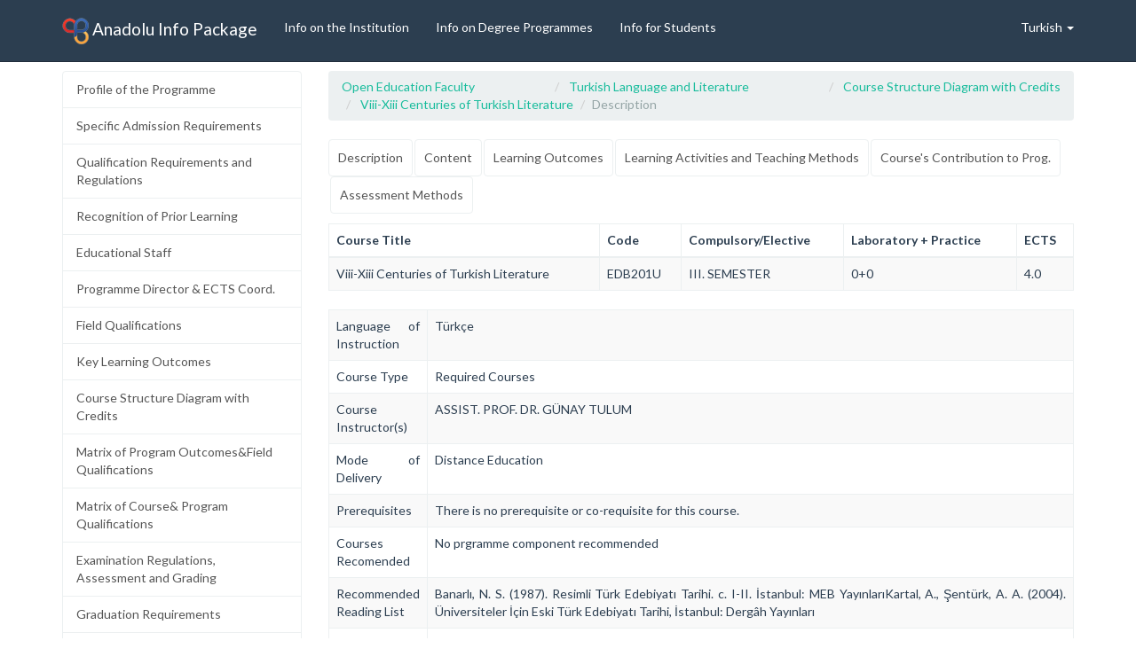

--- FILE ---
content_type: text/html; charset=UTF-8
request_url: https://abp.anadolu.edu.tr/en/ders/tanitim/106128/47/2
body_size: 4311
content:
<!DOCTYPE html>
<!--[if lt IE 7 ]>
<html class="ie ie6" lang="tr"> <![endif]-->
<!--[if IE 7 ]>
<html class="ie ie7" lang="tr"> <![endif]-->
<!--[if IE 8 ]>
<html class="ie ie8" lang="tr"> <![endif]-->
<!--[if (gte IE 9)|!(IE)]><!-->
<html lang="tr"> <!--<![endif]-->
<head>
    <meta charset="utf-8">
    <meta name="description" content="Anadolu Bilgi Paketi">
    <meta name="author" content="Bilgisayar Araştırma ve Uygulama Merkezi">
    <meta name="keywords" content="Anadolu Üniversitesi ECTS Label, Anadolu Bilgi Paketi, Anadolu üniversitesi, Anadolu University,
    Anadolu Information Package">
    <link rel="canonical" href="http://abp.anadolu.edu.tr/">
    <meta name="viewport" content="width=device-width, initial-scale=1">
    <!-- start: CSS -->
    <title>Akademik Dersler - Tanıtım</title>
    <link rel="stylesheet" href="//fonts.googleapis.com/css?family=Lato:400,700,900,400italic" >
    <link rel="stylesheet" href="/assets/css/abp.min.css?201404" >
    <!-- end: CSS -->
    <!-- The HTML5 shim, for IE6-8 support of HTML5 elements -->
    <!--[if lt IE 9]>
    <script src="//html5shim.googlecode.com/svn/trunk/html5.js"></script>
    <![endif]-->
    <!-- start: Favicon -->
    <link rel="shortcut icon" href="img/favicon.ico">
    <!-- end: Favicon -->
    <style type="text/css">
        .ds-link {
            float:left;
            padding: 0 10px 0 0;
            line-height: 24px;
            width: 30%;
        }
    </style>
</head>
<body>
<div id="wrapper"><!-- start : nav top bar -->
<div class="navbar navbar-default navbar-fixed-top">
    <div class="container">
        <div class="navbar-header">
            <a href="https://abp.anadolu.edu.tr/en" class="navbar-brand">
                <img src="https://abp.anadolu.edu.tr/assets/img/abp_logo.png" alt="Anadolu Info Package" width="30px" height="30px">
                Anadolu Info Package            </a>
            <button class="navbar-toggle" type="button" data-toggle="collapse" data-target="#navbar-main">
                <span class="icon-bar"></span>
                <span class="icon-bar"></span>
                <span class="icon-bar"></span>
            </button>
        </div>
        <div class="navbar-collapse collapse" id="navbar-main">
            <ul class="nav navbar-nav">

                <li>
                    <a href="https://abp.anadolu.edu.tr/en/kurumsal">Info on the Institution</a>
                </li>
                <li>
                    <a href="https://abp.anadolu.edu.tr/en/akademik/lisans">
                        Info on Degree Programmes</a>
                </li>
                <li>
                    <a href="https://abp.anadolu.edu.tr/en/ogrenci">Info for Students</a>
                </li>
            </ul>
            <ul class="nav navbar-nav navbar-right">
                <li class="dropdown">
                    <a href="#" class="dropdown-toggle" data-toggle="dropdown">
                        Turkish                        <b class="caret"></b>
                    </a>
                    <ul class="dropdown-menu">
                        <li>
                            <a href="https://abp.anadolu.edu.tr/tr/ders/tanitim/106128/47/2">
                                <img src="https://abp.anadolu.edu.tr/assets/img/turkish_flag.png" alt="Turkish" width="16" height="16">
                                Turkish                            </a>
                        </li>
                        <li>

                            <a href="https://abp.anadolu.edu.tr/en/ders/tanitim/106128/47/2">
                                <img src="https://abp.anadolu.edu.tr/assets/img/english_flag.png" alt="English" width="16" height="16">
                                English                            </a>
                        </li>
                    </ul>
                </li>
            </ul>
            <!--<form class="navbar-form navbar-right">
                <input type="text" class="form-control" placeholder="Arama yap">
            </form>-->
        </div>
    </div>
</div>
<!-- end : nav top bar --><section class="row">
    <div class="container" id="main-content">
        <nav class="list-group col-md-3 side-nav">
                            <a href="https://abp.anadolu.edu.tr/en/program/programProfili/1677/8"
                   class="list-group-item">Profile of the Programme</a>
                            <a href="https://abp.anadolu.edu.tr/en/program/kabulKayitKosul/1677/23"
                   class="list-group-item">Specific Admission Requirements</a>
                            <a href="https://abp.anadolu.edu.tr/en/program/yeterlilikKosullari/1677/9"
                   class="list-group-item">Qualification Requirements and Regulations</a>
                            <a href="https://abp.anadolu.edu.tr/en/program/oncekiOgrenme/1677/24"
                   class="list-group-item">Recognition of Prior Learning</a>
                            <a href="https://abp.anadolu.edu.tr/en/program/ogretimElemanlari/1677/59"
                   class="list-group-item">Educational Staff</a>
                            <a href="https://abp.anadolu.edu.tr/en/program/bolumBaskani/1677/20"
                   class="list-group-item">Programme Director & ECTS Coord.</a>
                            <a href="https://abp.anadolu.edu.tr/en/program/alanYeterlilikleri/1677/12"
                   class="list-group-item">Field Qualifications</a>
                            <a href="https://abp.anadolu.edu.tr/en/program/programCiktilari/1677/11"
                   class="list-group-item">Key Learning Outcomes</a>
                            <a href="https://abp.anadolu.edu.tr/en/program/dersler/1677/13"
                   class="list-group-item">Course Structure Diagram with Credits</a>
                            <a href="https://abp.anadolu.edu.tr/en/program/alanProgramIliski/1677/15"
                   class="list-group-item">Matrix of Program Outcomes&Field Qualifications</a>
                            <a href="https://abp.anadolu.edu.tr/en/program/dersProgramIliski/1677/14"
                   class="list-group-item">Matrix of Course& Program Qualifications</a>
                            <a href="https://abp.anadolu.edu.tr/en/program/olcmeDegerlendirme/1677/18"
                   class="list-group-item">Examination Regulations, Assessment and Grading</a>
                            <a href="https://abp.anadolu.edu.tr/en/program/mezuniyetKosullari/1677/16"
                   class="list-group-item">Graduation Requirements</a>
                            <a href="https://abp.anadolu.edu.tr/en/program/ustDereceProgram/1677/10"
                   class="list-group-item">Access to Further Studies</a>
                            <a href="https://abp.anadolu.edu.tr/en/program/istihdamOlanaklari/1677/17"
                   class="list-group-item">Occupational Profiles of Graduates</a>
                    </nav>
        <aside class="col-md-9 content">
            <ul class="breadcrumb">
                                                            <li>
                            <a href="https://abp.anadolu.edu.tr/en/birim/genelBilgi/2/1">Open Education Faculty</a>
                        </li>
                                                                <li>
                            <a href="https://abp.anadolu.edu.tr/en/program/programProfili/1677/8">Turkish Language and Literature</a>
                        </li>
                                                                <li>
                            <a href="https://abp.anadolu.edu.tr/en/program/dersler/1677/13">Course Structure Diagram with Credits</a>
                        </li>
                                                                <li>
                            <a href="https://abp.anadolu.edu.tr/en/ders/tanitim/1677/47">Viii-Xiii Centuries of Turkish Literature</a>
                        </li>
                                                                <li class="active">Description</li>
                                </ul>
            <ul class="nav nav-pills">
                                    <li>
                        <a href="https://abp.anadolu.edu.tr/en/ders/tanitim/106128/47"
                           class="list-group-item">Description</a>
                    </li>
                                    <li>
                        <a href="https://abp.anadolu.edu.tr/en/ders/icerik/106128/48"
                           class="list-group-item">Content</a>
                    </li>
                                    <li>
                        <a href="https://abp.anadolu.edu.tr/en/ders/ogrenimCikti/106128/49"
                           class="list-group-item">Learning Outcomes</a>
                    </li>
                                    <li>
                        <a href="https://abp.anadolu.edu.tr/en/ders/ogretimYontemTeknik/106128/50"
                           class="list-group-item">Learning Activities and Teaching Methods</a>
                    </li>
                                    <li>
                        <a href="https://abp.anadolu.edu.tr/en/ders/programCikti/106128/51"
                           class="list-group-item">Course's Contribution to Prog.</a>
                    </li>
                                    <li>
                        <a href="https://abp.anadolu.edu.tr/en/ders/degerlendirme/106128/52"
                           class="list-group-item">Assessment Methods</a>
                    </li>
                            </ul>
            <p>
            <table class="table table-striped table-bordered">
                <thead>
                <tr>
                    <th>Course Title</th>
                    <th>Code</th>
                    <th>Compulsory/Elective</th>
                    <th>Laboratory + Practice</th>
                    <th>ECTS</th>
                </tr>
                <tr>
                </thead>
                <tbody>

                                    <tr>
                        <td>Viii-Xiii Centuries of Turkish Literature</td>
                        <td>EDB201U</td>
                        <td>III. SEMESTER</td>
                        <td>0+0</td>
                        <td>4.0</td>
                    </tr>

                
                </tbody>
            </table>
            <table class="table table-striped table-bordered">

                <tbody>

                                    <tr>
                        <td>Language of Instruction</td>
                        <td>Türkçe</td>
                    </tr>
                    <tr>
                        <td>Course Type</td>
                        <td>Required Courses</td>
                    </tr>
                    <tr>
                        <td>Course Instructor(s)</td>
                        <td> ASSIST. PROF. DR. GÜNAY TULUM </td>
                    </tr>
                    <tr>
                        <td>Mode of Delivery</td>
                        <td>Distance Education</td>
                    </tr>
                    <tr>
                        <td>Prerequisites</td>
                        <td>There is no prerequisite or co-requisite for this course.</td>
                    </tr>
                    <tr>
                        <td>Courses Recomended</td>
                        <td>No prgramme component recommended</td>
                    </tr>
                    <tr>
                        <td>Recommended Reading List</td>
                        <td>Banarlı, N. S. (1987). Resimli Türk Edebiyatı Tarihi. c. I-II. İstanbul: MEB YayınlarıKartal, A., Şentürk, A. A. (2004). Üniversiteler İçin Eski Türk Edebiyatı Tarihi, İstanbul: Dergâh Yayınları</td>
                    </tr>
                    <tr>
                        <td>Assessment methods and criteria</td>
                        <td>1 Midterm and 1 Final Exam.</td>
                    </tr>
                    <tr>
                        <td>Work Placement</td>
                        <td>No internship</td>
                    </tr>                    <tr>
                        <td>Catalog Content</td>
                        <td>Köktürk History and Literature, Turkish Runic Inscriptions, Köktürk Khaganate Inscriptions, Uyghur Khaganate Inscriptions, Yenisey Inscriptions, Uyghur Turkish and Literature, A Brief History of Uyghur Turks, Manichaean and Buddhist Uyghur Literature, Karakhanid Period, Divanü Lügati't-Türk, Kutadgu Bilig, Atabetü'l-Hakayık, Yarkend Law Documents, Qur'an Translations, Arabic and Persian Literatures, Anatolian Seljuk State, Danishmends, Keşfü'l-Akabe, Emirates, First Turkish Works Written in Anatolia, Mixed Language Works, Mukaddimetü'l-Edeb, Ḳısasü'l-Enbiyâ, Nehcü'l-Feradis, Mevlana, Sultan Veled, Ahmed Fakih, Çarh-nâme, Kitâbu Evsâfı Mesâcidi’ş-Şerîfe.</td>
                    </tr>

                                </tbody>
            </table>
            </p>

        </aside>
    </div>
</section>

</div>
<!-- wrapper kapanıs-->
<!-- start footer -->
<div id="footer">
    <footer class="row">
        <div class="container">
            <ul class="col-md-3">
                <li class="menu-title">Info on the Institution</li>
                <li><a href="https://abp.anadolu.edu.tr/en/kurumsal/isimAdres">Name and Adress</a></li>
                <li><a href="https://abp.anadolu.edu.tr/en/kurumsal/akademikTakvim">Academic Calendar</a>
                </li>
                <li><a href="https://abp.anadolu.edu.tr/en/kurumsal/yonetim">Academic Authorities</a></li>
                <li><a href="https://abp.anadolu.edu.tr/en/kurumsal/hakkinda">General Description</a></li>
                <li>
                    <a href="https://abp.anadolu.edu.tr/en/kurumsal/akademikProgram">List of Programmes Offered</a>
                </li>
                <li><a href="https://abp.anadolu.edu.tr/en/kurumsal/genelKabul">General Admission Requirements</a>
                </li>
                <li><a href="https://abp.anadolu.edu.tr/en/kurumsal/oncekiOgrenme">Recognition of Prior Learning</a></li>
                <li><a href="https://abp.anadolu.edu.tr/en/kurumsal/kayit">Registration Procedures</a></li>
                <li><a href="https://abp.anadolu.edu.tr/en/kurumsal/akts">ECTS Credit Allocation </a></li>
                <li>
                    <a href="https://abp.anadolu.edu.tr/en/kurumsal/akademikDanismanlik">Academic Guidance </a></li>
            </ul>
            <ul class="col-md-3">
                <li class="menu-title">Info on Degree Programmes</li>
                <li><a href="">Doctorate Degree / Proficieny in Arts</a></li>
                <li><a href="">Master's Degree</a></li>
                <li><a href="">Bachelor's Degree</a></li>
                <li><a href="">Associate Degree</a></li>
                <li><a href="">Open&Distance Education</a></li>
            </ul>
            <ul class="col-md-3">
                <li class="menu-title">Info for Students</li>
                <li><a href="https://abp.anadolu.edu.tr/en/ogrenci/sehirdeYasam">Cost of living</a></li>
                <li><a href="https://abp.anadolu.edu.tr/en/ogrenci/konaklama">Accommodation</a></li>
                <li>
                    <a href="https://abp.anadolu.edu.tr/en/ogrenci/beslenmeOlanaklari">Meals</a>
                </li>
                <li><a href="https://abp.anadolu.edu.tr/en/ogrenci/tibbiOlanak">Medical Facilities</a></li>
                <li>
                    <a href="https://abp.anadolu.edu.tr/en/ogrenci/engelliOgrenciOlanaklari">Facilities for Special Needs Students                       </a></li>
                <li><a href="https://abp.anadolu.edu.tr/en/ogrenci/sigorta">Insurance</a></li>
                <li><a href="https://abp.anadolu.edu.tr/en/ogrenci/maddiDestek">Financial Support for Students</a>
                </li>
                <li>
                    <a href="https://abp.anadolu.edu.tr/en/ogrenci/ogrenciIsleri">Student Affairs Office</a>
                </li>
            </ul>
            <ul class="col-md-3">
                <li class="menu-title">Info for Students</li>
                <li><a href="https://abp.anadolu.edu.tr/en/ogrenci/ogrenim"">Learning Facilities</a></li>
                <li>
                    <a href="https://abp.anadolu.edu.tr/en/ogrenci/uluslararasiProgramlar">International Programmes                        </a></li>
                <li>
                    <a href="https://abp.anadolu.edu.tr/en/ogrenci/degisimOgrencileri">Practical Information for Mobile Students</a>
                </li>
                <li><a href="https://abp.anadolu.edu.tr/en/ogrenci/dilKurslari">Language courses</a>
                </li>
                <li><a href="https://abp.anadolu.edu.tr/en/ogrenci/staj">Internships</a></li>
                <li><a href="https://abp.anadolu.edu.tr/en/ogrenci/sosyalYasam">Sports and Leisure Facilities</a>
                </li>
                <li><a href="https://abp.anadolu.edu.tr/en/ogrenci/ogrenciKulupleri">Student Associations</a>
                </li>
            </ul>
        </div>
    </footer>
</div>
<!-- end footer --><!-- start: JavaScript-->
<script src="//ajax.googleapis.com/ajax/libs/jquery/1.10.2/jquery.min.js"></script>
<script src="https://abp.anadolu.edu.tr/assets/js/bootstrap.min.js"></script>
<script src="https://abp.anadolu.edu.tr/assets/js/abp.min.js"></script>
<script>
    (function (i, s, o, g, r, a, m) {
        i['GoogleAnalyticsObject'] = r;
        i[r] = i[r] || function () {
            (i[r].q = i[r].q || []).push(arguments)
        }, i[r].l = 1 * new Date();
        a = s.createElement(o),
            m = s.getElementsByTagName(o)[0];
        a.async = 1;
        a.src = g;
        m.parentNode.insertBefore(a, m)
    })(window, document, 'script', '//www.google-analytics.com/analytics.js', 'ga');

    ga('create', 'UA-48679956-1', 'anadolu.edu.tr');
    ga('send', 'pageview');

</script>
<!-- end: JavaScript-->
</body>
</html>


